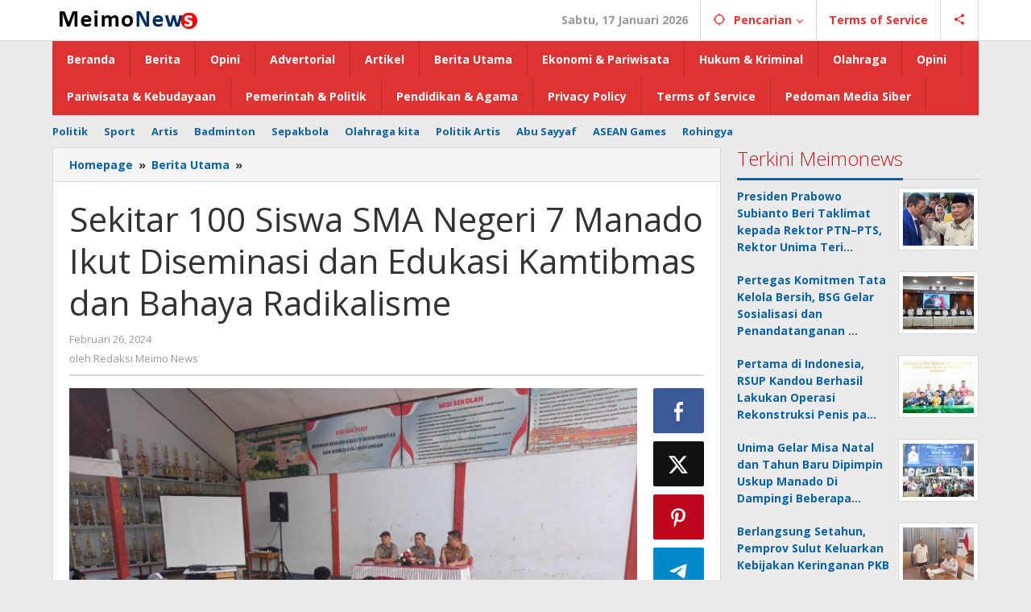

--- FILE ---
content_type: text/html; charset=UTF-8
request_url: https://www.meimonews.com/2024/02/26/sekitar-100-siswa-sma-negeri-7-manado-ikut-diseminasi-dan-edukasi-kamtibmas-dan-bahaya-radikalisme/
body_size: 14933
content:
<!DOCTYPE html>
<html lang="id" itemscope itemtype="https://schema.org/BlogPosting">
<head itemscope="itemscope" itemtype="https://schema.org/WebSite">
<meta charset="UTF-8">
<meta name="viewport" content="width=device-width, initial-scale=1">
<link rel="profile" href="https://gmpg.org/xfn/11">

<title>Sekitar 100 Siswa SMA Negeri 7 Manado Ikut Diseminasi dan Edukasi Kamtibmas dan Bahaya Radikalisme &#8211; Meimo News</title>
<meta name='robots' content='max-image-preview:large' />
<!-- Google tag (gtag.js) consent mode dataLayer added by Site Kit -->
<script type="text/javascript" id="google_gtagjs-js-consent-mode-data-layer">
/* <![CDATA[ */
window.dataLayer = window.dataLayer || [];function gtag(){dataLayer.push(arguments);}
gtag('consent', 'default', {"ad_personalization":"denied","ad_storage":"denied","ad_user_data":"denied","analytics_storage":"denied","functionality_storage":"denied","security_storage":"denied","personalization_storage":"denied","region":["AT","BE","BG","CH","CY","CZ","DE","DK","EE","ES","FI","FR","GB","GR","HR","HU","IE","IS","IT","LI","LT","LU","LV","MT","NL","NO","PL","PT","RO","SE","SI","SK"],"wait_for_update":500});
window._googlesitekitConsentCategoryMap = {"statistics":["analytics_storage"],"marketing":["ad_storage","ad_user_data","ad_personalization"],"functional":["functionality_storage","security_storage"],"preferences":["personalization_storage"]};
window._googlesitekitConsents = {"ad_personalization":"denied","ad_storage":"denied","ad_user_data":"denied","analytics_storage":"denied","functionality_storage":"denied","security_storage":"denied","personalization_storage":"denied","region":["AT","BE","BG","CH","CY","CZ","DE","DK","EE","ES","FI","FR","GB","GR","HR","HU","IE","IS","IT","LI","LT","LU","LV","MT","NL","NO","PL","PT","RO","SE","SI","SK"],"wait_for_update":500};
/* ]]> */
</script>
<!-- End Google tag (gtag.js) consent mode dataLayer added by Site Kit -->
<link rel='dns-prefetch' href='//www.googletagmanager.com' />
<link rel='dns-prefetch' href='//fonts.googleapis.com' />
<link rel="alternate" type="application/rss+xml" title="Meimo News &raquo; Feed" href="https://www.meimonews.com/feed/" />
<link rel="alternate" type="application/rss+xml" title="Meimo News &raquo; Umpan Komentar" href="https://www.meimonews.com/comments/feed/" />
<link rel="alternate" title="oEmbed (JSON)" type="application/json+oembed" href="https://www.meimonews.com/wp-json/oembed/1.0/embed?url=https%3A%2F%2Fwww.meimonews.com%2F2024%2F02%2F26%2Fsekitar-100-siswa-sma-negeri-7-manado-ikut-diseminasi-dan-edukasi-kamtibmas-dan-bahaya-radikalisme%2F" />
<link rel="alternate" title="oEmbed (XML)" type="text/xml+oembed" href="https://www.meimonews.com/wp-json/oembed/1.0/embed?url=https%3A%2F%2Fwww.meimonews.com%2F2024%2F02%2F26%2Fsekitar-100-siswa-sma-negeri-7-manado-ikut-diseminasi-dan-edukasi-kamtibmas-dan-bahaya-radikalisme%2F&#038;format=xml" />
<style id='wp-img-auto-sizes-contain-inline-css' type='text/css'>
img:is([sizes=auto i],[sizes^="auto," i]){contain-intrinsic-size:3000px 1500px}
/*# sourceURL=wp-img-auto-sizes-contain-inline-css */
</style>

<link rel='stylesheet' id='majalahpro-core-css' href='https://www.meimonews.com/wp-content/plugins/majalahpro-core/css/majalahpro-core.css?ver=1.2.9' type='text/css' media='all' />
<link rel='stylesheet' id='majalahpro-fonts-css' href='https://fonts.googleapis.com/css?family=Open+Sans%3Aregular%2Citalic%2C700%2C300%26subset%3Dlatin%2C&#038;ver=1.3.0' type='text/css' media='all' />
<link rel='stylesheet' id='majalahpro-style-css' href='https://www.meimonews.com/wp-content/themes/majalahpro/style.css?ver=1.3.0' type='text/css' media='all' />
<style id='majalahpro-style-inline-css' type='text/css'>
body{color:#323233;font-family:"Open Sans",arial,sans-serif;}kbd,a.button,button,.button,button.button,input[type="button"],input[type="reset"],input[type="submit"],#infinite-handle span,ol.comment-list li div.reply .comment-reply-link,#cancel-comment-reply-link,.tagcloud a,.tagcloud ul,ul.page-numbers li span.page-numbers,.prevnextpost-links a .prevnextpost,.page-links .page-link-number,.sidr,#navigationamp,.firstpage-title,.gmr-ajax-tab > li > a.js-tabs__title-active,.gmr-ajax-tab > li > a.js-tabs__title-active:focus,.gmr-ajax-tab > li > a.js-tabs__title-active:hover,#secondary-slider .splide__slide.is-active{background-color:#0b63a1;}#primary-menu .sub-menu-search,#primary-menu .sub-menu,#primary-menu .children,.gmr-ajax-loader{border-bottom-color:#0b63a1;}blockquote,a.button,button,.button,button.button,input[type="button"],input[type="reset"],input[type="submit"],.gmr-theme div.sharedaddy h3.sd-title:before,.bypostauthor > .comment-body,ol.comment-list li .comment-meta:after,.widget-title span{border-color:#0b63a1;}.gmr-meta-topic a,h3.widget-title,h3.related-title,.gmr-owl-carousel .gmr-slide-topic a,.gmr-module-slide-topic a{color:#b9201f;}#secondary-slider{border-top-color:#b9201f;}.gmr-owl-carousel .gmr-slide-topic a,.gmr-firstbox-content{border-color:#b9201f;}a{color:#0b63a1;}.gmr-secondmenu #primary-menu > li.page_item_has_children > a:after,.gmr-secondmenu #primary-menu > li.menu-item-has-children > a:after,.gmr-secondmenu #primary-menu .sub-menu-search > li.page_item_has_children > a:after,.gmr-secondmenu #primary-menu .sub-menu-search > li.menu-item-has-children > a:after,.gmr-secondmenu #primary-menu .sub-menu > li.page_item_has_children > a:after,.gmr-secondmenu #primary-menu .sub-menu > li.menu-item-has-children > a:after,.gmr-secondmenu #primary-menu .children > li.page_item_has_children > a:after,.gmr-secondmenu #primary-menu .children > li.menu-item-has-children > a:after{border-color:#0b63a1;}a:hover,a:focus,a:active{color:#0b63a1;}.gmr-topnavmenu #primary-menu > li.page_item_has_children:hover > a:after,.gmr-topnavmenu #primary-menu > li.menu-item-has-children:hover > a:after{border-color:#0b63a1;}.site-title a{color:#dd3333;}.site-description{color:#999999;}.gmr-logo{margin-top:3px;}.gmr-menuwrap,.gmr-sticky .top-header.sticky-menu,.gmr-mainmenu #primary-menu .sub-menu,.gmr-mainmenu #primary-menu .children{background-color:#dd3333;}#gmr-responsive-menu,.gmr-mainmenu #primary-menu > li > a{color:#ffffff;}.gmr-mainmenu #primary-menu > li.menu-border > a span,.gmr-mainmenu #primary-menu > li.page_item_has_children > a:after,.gmr-mainmenu #primary-menu > li.menu-item-has-children > a:after,.gmr-mainmenu #primary-menu .sub-menu-search > li.page_item_has_children > a:after,.gmr-mainmenu #primary-menu .sub-menu-search > li.menu-item-has-children > a:after,.gmr-mainmenu #primary-menu .sub-menu > li.page_item_has_children > a:after,.gmr-mainmenu #primary-menu .sub-menu > li.menu-item-has-children > a:after,.gmr-mainmenu #primary-menu .children > li.page_item_has_children > a:after,.gmr-mainmenu #primary-menu .children > li.menu-item-has-children > a:after{border-color:#ffffff;}#gmr-responsive-menu:hover,.gmr-mainmenu #primary-menu > li:hover > a,.gmr-mainmenu #primary-menu .current-menu-item > a,.gmr-mainmenu #primary-menu .current-menu-ancestor > a,.gmr-mainmenu #primary-menu .current_page_item > a,.gmr-mainmenu #primary-menu .current_page_ancestor > a,.gmr-mainmenu .search-trigger .gmr-icon:hover{color:#ffffff;}.gmr-mainmenu #primary-menu > li.menu-border:hover > a span,.gmr-mainmenu #primary-menu > li.menu-border.current-menu-item > a span,.gmr-mainmenu #primary-menu > li.menu-border.current-menu-ancestor > a span,.gmr-mainmenu #primary-menu > li.menu-border.current_page_item > a span,.gmr-mainmenu #primary-menu > li.menu-border.current_page_ancestor > a span,.gmr-mainmenu #primary-menu > li.page_item_has_children:hover > a:after,.gmr-mainmenu #primary-menu > li.menu-item-has-children:hover > a:after{border-color:#ffffff;}.gmr-mainmenu #primary-menu > li:hover > a,.gmr-mainmenu #primary-menu .current-menu-item > a,.gmr-mainmenu #primary-menu .current-menu-ancestor > a,.gmr-mainmenu #primary-menu .current_page_item > a,.gmr-mainmenu #primary-menu .current_page_ancestor > a{background-color:#dd3333;}.gmr-topnavwrap{background-color:#ffffff;}#gmr-topnavresponsive-menu svg,.gmr-topnavmenu #primary-menu > li > a,.gmr-social-icon ul > li > a,.search-trigger .gmr-icon{color:#dd3333;}.gmr-topnavmenu #primary-menu > li.menu-border > a span,.gmr-topnavmenu #primary-menu > li.page_item_has_children > a:after,.gmr-topnavmenu #primary-menu > li.menu-item-has-children > a:after,.gmr-topnavmenu #primary-menu .sub-menu-search > li.page_item_has_children > a:after,.gmr-topnavmenu #primary-menu .sub-menu-search > li.menu-item-has-children > a:after,.gmr-topnavmenu #primary-menu .sub-menu > li.page_item_has_children > a:after,.gmr-topnavmenu #primary-menu .sub-menu > li.menu-item-has-children > a:after,.gmr-topnavmenu #primary-menu .children > li.page_item_has_children > a:after,.gmr-topnavmenu #primary-menu .children > li.menu-item-has-children > a:after{border-color:#dd3333;}#gmr-topnavresponsive-menu:hover,.gmr-topnavmenu #primary-menu > li:hover > a,.gmr-topnavmenu #primary-menu .current-menu-item > a,.gmr-topnavmenu #primary-menu .current-menu-ancestor > a,.gmr-topnavmenu #primary-menu .current_page_item > a,.gmr-topnavmenu #primary-menu .current_page_ancestor > a,.gmr-social-icon ul > li > a:hover{color:#dd3333;}.gmr-topnavmenu #primary-menu > li.menu-border:hover > a span,.gmr-topnavmenu #primary-menu > li.menu-border.current-menu-item > a span,.gmr-topnavmenu #primary-menu > li.menu-border.current-menu-ancestor > a span,.gmr-topnavmenu #primary-menu > li.menu-border.current_page_item > a span,.gmr-topnavmenu #primary-menu > li.menu-border.current_page_ancestor > a span,.gmr-topnavmenu #primary-menu > li.page_item_has_children:hover > a:after,.gmr-topnavmenu #primary-menu > li.menu-item-has-children:hover > a:after{border-color:#dd3333;}.page-title,.breadcrumbs,.gmr-authorbox,.module-slide-tabs,.related-title{background-color:#f5f5f5;}.site-main,.gmr-infinite-selector.gmr-related-infinite #gmr-main-load .item-infinite .item-box,.majalahpro-core-related-post .gmr-newinfinite{background-color:#ffffff;}h1,h2,h3,h4,h5,h6,.h1,.h2,.h3,.h4,.h5,.h6,.site-title,#gmr-responsive-menu,.gmr-mainmenu #primary-menu > li > a{font-family:"Open Sans",arial,sans-serif;}body,.gmr-gallery-related ul li,.gmr-module-posts ul li{font-weight:600;font-size:14px;}.entry-content-single{font-size:17px;}h1{font-size:30px;}h2{font-size:26px;}h3{font-size:24px;}h4{font-size:22px;}h5{font-size:20px;}h6{font-size:18px;}.widget-footer{background-color:#ffffff;}.site-footer{color:#323233;}.site-footer a{color:#999;}.site-footer a:hover{color:#999;}
/*# sourceURL=majalahpro-style-inline-css */
</style>

<!-- Potongan tag Google (gtag.js) ditambahkan oleh Site Kit -->
<!-- Snippet Google Analytics telah ditambahkan oleh Site Kit -->
<script type="text/javascript" src="https://www.googletagmanager.com/gtag/js?id=GT-PB6M66D4" id="google_gtagjs-js" async></script>
<script type="text/javascript" id="google_gtagjs-js-after">
/* <![CDATA[ */
window.dataLayer = window.dataLayer || [];function gtag(){dataLayer.push(arguments);}
gtag("set","linker",{"domains":["www.meimonews.com"]});
gtag("js", new Date());
gtag("set", "developer_id.dZTNiMT", true);
gtag("config", "GT-PB6M66D4", {"googlesitekit_post_type":"post","googlesitekit_post_date":"20240226","googlesitekit_post_author":"Redaksi Meimo News"});
 window._googlesitekit = window._googlesitekit || {}; window._googlesitekit.throttledEvents = []; window._googlesitekit.gtagEvent = (name, data) => { var key = JSON.stringify( { name, data } ); if ( !! window._googlesitekit.throttledEvents[ key ] ) { return; } window._googlesitekit.throttledEvents[ key ] = true; setTimeout( () => { delete window._googlesitekit.throttledEvents[ key ]; }, 5 ); gtag( "event", name, { ...data, event_source: "site-kit" } ); }; 
//# sourceURL=google_gtagjs-js-after
/* ]]> */
</script>

<!-- OG: 3.3.8 -->
<meta property="og:image" content="https://www.meimonews.com/wp-content/uploads/2024/02/IMG-20240226-WA0080.jpg"><meta property="og:image:secure_url" content="https://www.meimonews.com/wp-content/uploads/2024/02/IMG-20240226-WA0080.jpg"><meta property="og:image:width" content="1600"><meta property="og:image:height" content="1200"><meta property="og:image:alt" content="IMG-20240226-WA0080"><meta property="og:image:type" content="image/jpeg"><meta property="og:description" content="Meimonews.com - Sekitar 100 siswa perwakilan kelas 10 dan 11 SMA Negeri 7 Manado ikut dalam kegiatan Diseminasi dan Edukasi Kamtibmas dan Bahaya Radikalisme di aula sekolah, Senin (26/2/2024). Kegiatan yang diprakarsai Perhimpunan Putra Putri (PPP) Brimob dan didukung pimpinan sekolah yang beralamatkan di Kelurahan Tingkulu Manado ini dibuka pelaksanaannya oleh Kepala Sekolah Kepala SMA..."><meta property="og:type" content="article"><meta property="og:locale" content="id"><meta property="og:site_name" content="Meimo News"><meta property="og:title" content="Sekitar 100 Siswa SMA Negeri 7 Manado Ikut Diseminasi dan Edukasi Kamtibmas dan Bahaya Radikalisme"><meta property="og:url" content="https://www.meimonews.com/2024/02/26/sekitar-100-siswa-sma-negeri-7-manado-ikut-diseminasi-dan-edukasi-kamtibmas-dan-bahaya-radikalisme/"><meta property="og:updated_time" content="2024-03-07T18:03:17+08:00">
<meta property="article:published_time" content="2024-02-26T09:43:53+00:00"><meta property="article:modified_time" content="2024-03-07T10:03:17+00:00"><meta property="article:section" content="Berita Utama"><meta property="article:section" content="Hukum &amp; Kriminal"><meta property="article:section" content="Pendidikan &amp; Agama"><meta property="article:section" content="Umum"><meta property="article:author:first_name" content="Redaksi"><meta property="article:author:last_name" content="Meimo News"><meta property="article:author:username" content="Redaksi Meimo News">
<meta property="twitter:partner" content="ogwp"><meta property="twitter:card" content="summary_large_image"><meta property="twitter:image" content="https://www.meimonews.com/wp-content/uploads/2024/02/IMG-20240226-WA0080.jpg"><meta property="twitter:image:alt" content="IMG-20240226-WA0080"><meta property="twitter:title" content="Sekitar 100 Siswa SMA Negeri 7 Manado Ikut Diseminasi dan Edukasi Kamtibmas dan Bahaya Radikalisme"><meta property="twitter:description" content="Meimonews.com - Sekitar 100 siswa perwakilan kelas 10 dan 11 SMA Negeri 7 Manado ikut dalam kegiatan Diseminasi dan Edukasi Kamtibmas dan Bahaya Radikalisme di aula sekolah, Senin (26/2/2024)...."><meta property="twitter:url" content="https://www.meimonews.com/2024/02/26/sekitar-100-siswa-sma-negeri-7-manado-ikut-diseminasi-dan-edukasi-kamtibmas-dan-bahaya-radikalisme/"><meta property="twitter:label1" content="Reading time"><meta property="twitter:data1" content="1 minute">
<meta itemprop="image" content="https://www.meimonews.com/wp-content/uploads/2024/02/IMG-20240226-WA0080.jpg"><meta itemprop="name" content="Sekitar 100 Siswa SMA Negeri 7 Manado Ikut Diseminasi dan Edukasi Kamtibmas dan Bahaya Radikalisme"><meta itemprop="description" content="Meimonews.com - Sekitar 100 siswa perwakilan kelas 10 dan 11 SMA Negeri 7 Manado ikut dalam kegiatan Diseminasi dan Edukasi Kamtibmas dan Bahaya Radikalisme di aula sekolah, Senin (26/2/2024). Kegiatan yang diprakarsai Perhimpunan Putra Putri (PPP) Brimob dan didukung pimpinan sekolah yang beralamatkan di Kelurahan Tingkulu Manado ini dibuka pelaksanaannya oleh Kepala Sekolah Kepala SMA..."><meta itemprop="datePublished" content="2024-02-26"><meta itemprop="dateModified" content="2024-03-07T10:03:17+00:00">
<meta property="profile:first_name" content="Redaksi"><meta property="profile:last_name" content="Meimo News"><meta property="profile:username" content="Redaksi Meimo News">
<!-- /OG -->

<link rel="https://api.w.org/" href="https://www.meimonews.com/wp-json/" /><link rel="alternate" title="JSON" type="application/json" href="https://www.meimonews.com/wp-json/wp/v2/posts/10692" /><link rel="EditURI" type="application/rsd+xml" title="RSD" href="https://www.meimonews.com/xmlrpc.php?rsd" />
<meta name="generator" content="WordPress 6.9" />
<link rel="canonical" href="https://www.meimonews.com/2024/02/26/sekitar-100-siswa-sma-negeri-7-manado-ikut-diseminasi-dan-edukasi-kamtibmas-dan-bahaya-radikalisme/" />
<link rel='shortlink' href='https://www.meimonews.com/?p=10692' />
<meta name="generator" content="Site Kit by Google 1.168.0" /><link rel="icon" href="https://www.meimonews.com/wp-content/uploads/2024/04/cropped-images-22-46x46.jpeg" sizes="32x32" />
<link rel="icon" href="https://www.meimonews.com/wp-content/uploads/2024/04/cropped-images-22.jpeg" sizes="192x192" />
<link rel="apple-touch-icon" href="https://www.meimonews.com/wp-content/uploads/2024/04/cropped-images-22.jpeg" />
<meta name="msapplication-TileImage" content="https://www.meimonews.com/wp-content/uploads/2024/04/cropped-images-22.jpeg" />
<style id='global-styles-inline-css' type='text/css'>
:root{--wp--preset--aspect-ratio--square: 1;--wp--preset--aspect-ratio--4-3: 4/3;--wp--preset--aspect-ratio--3-4: 3/4;--wp--preset--aspect-ratio--3-2: 3/2;--wp--preset--aspect-ratio--2-3: 2/3;--wp--preset--aspect-ratio--16-9: 16/9;--wp--preset--aspect-ratio--9-16: 9/16;--wp--preset--color--black: #000000;--wp--preset--color--cyan-bluish-gray: #abb8c3;--wp--preset--color--white: #ffffff;--wp--preset--color--pale-pink: #f78da7;--wp--preset--color--vivid-red: #cf2e2e;--wp--preset--color--luminous-vivid-orange: #ff6900;--wp--preset--color--luminous-vivid-amber: #fcb900;--wp--preset--color--light-green-cyan: #7bdcb5;--wp--preset--color--vivid-green-cyan: #00d084;--wp--preset--color--pale-cyan-blue: #8ed1fc;--wp--preset--color--vivid-cyan-blue: #0693e3;--wp--preset--color--vivid-purple: #9b51e0;--wp--preset--gradient--vivid-cyan-blue-to-vivid-purple: linear-gradient(135deg,rgb(6,147,227) 0%,rgb(155,81,224) 100%);--wp--preset--gradient--light-green-cyan-to-vivid-green-cyan: linear-gradient(135deg,rgb(122,220,180) 0%,rgb(0,208,130) 100%);--wp--preset--gradient--luminous-vivid-amber-to-luminous-vivid-orange: linear-gradient(135deg,rgb(252,185,0) 0%,rgb(255,105,0) 100%);--wp--preset--gradient--luminous-vivid-orange-to-vivid-red: linear-gradient(135deg,rgb(255,105,0) 0%,rgb(207,46,46) 100%);--wp--preset--gradient--very-light-gray-to-cyan-bluish-gray: linear-gradient(135deg,rgb(238,238,238) 0%,rgb(169,184,195) 100%);--wp--preset--gradient--cool-to-warm-spectrum: linear-gradient(135deg,rgb(74,234,220) 0%,rgb(151,120,209) 20%,rgb(207,42,186) 40%,rgb(238,44,130) 60%,rgb(251,105,98) 80%,rgb(254,248,76) 100%);--wp--preset--gradient--blush-light-purple: linear-gradient(135deg,rgb(255,206,236) 0%,rgb(152,150,240) 100%);--wp--preset--gradient--blush-bordeaux: linear-gradient(135deg,rgb(254,205,165) 0%,rgb(254,45,45) 50%,rgb(107,0,62) 100%);--wp--preset--gradient--luminous-dusk: linear-gradient(135deg,rgb(255,203,112) 0%,rgb(199,81,192) 50%,rgb(65,88,208) 100%);--wp--preset--gradient--pale-ocean: linear-gradient(135deg,rgb(255,245,203) 0%,rgb(182,227,212) 50%,rgb(51,167,181) 100%);--wp--preset--gradient--electric-grass: linear-gradient(135deg,rgb(202,248,128) 0%,rgb(113,206,126) 100%);--wp--preset--gradient--midnight: linear-gradient(135deg,rgb(2,3,129) 0%,rgb(40,116,252) 100%);--wp--preset--font-size--small: 13px;--wp--preset--font-size--medium: 20px;--wp--preset--font-size--large: 36px;--wp--preset--font-size--x-large: 42px;--wp--preset--spacing--20: 0.44rem;--wp--preset--spacing--30: 0.67rem;--wp--preset--spacing--40: 1rem;--wp--preset--spacing--50: 1.5rem;--wp--preset--spacing--60: 2.25rem;--wp--preset--spacing--70: 3.38rem;--wp--preset--spacing--80: 5.06rem;--wp--preset--shadow--natural: 6px 6px 9px rgba(0, 0, 0, 0.2);--wp--preset--shadow--deep: 12px 12px 50px rgba(0, 0, 0, 0.4);--wp--preset--shadow--sharp: 6px 6px 0px rgba(0, 0, 0, 0.2);--wp--preset--shadow--outlined: 6px 6px 0px -3px rgb(255, 255, 255), 6px 6px rgb(0, 0, 0);--wp--preset--shadow--crisp: 6px 6px 0px rgb(0, 0, 0);}:where(.is-layout-flex){gap: 0.5em;}:where(.is-layout-grid){gap: 0.5em;}body .is-layout-flex{display: flex;}.is-layout-flex{flex-wrap: wrap;align-items: center;}.is-layout-flex > :is(*, div){margin: 0;}body .is-layout-grid{display: grid;}.is-layout-grid > :is(*, div){margin: 0;}:where(.wp-block-columns.is-layout-flex){gap: 2em;}:where(.wp-block-columns.is-layout-grid){gap: 2em;}:where(.wp-block-post-template.is-layout-flex){gap: 1.25em;}:where(.wp-block-post-template.is-layout-grid){gap: 1.25em;}.has-black-color{color: var(--wp--preset--color--black) !important;}.has-cyan-bluish-gray-color{color: var(--wp--preset--color--cyan-bluish-gray) !important;}.has-white-color{color: var(--wp--preset--color--white) !important;}.has-pale-pink-color{color: var(--wp--preset--color--pale-pink) !important;}.has-vivid-red-color{color: var(--wp--preset--color--vivid-red) !important;}.has-luminous-vivid-orange-color{color: var(--wp--preset--color--luminous-vivid-orange) !important;}.has-luminous-vivid-amber-color{color: var(--wp--preset--color--luminous-vivid-amber) !important;}.has-light-green-cyan-color{color: var(--wp--preset--color--light-green-cyan) !important;}.has-vivid-green-cyan-color{color: var(--wp--preset--color--vivid-green-cyan) !important;}.has-pale-cyan-blue-color{color: var(--wp--preset--color--pale-cyan-blue) !important;}.has-vivid-cyan-blue-color{color: var(--wp--preset--color--vivid-cyan-blue) !important;}.has-vivid-purple-color{color: var(--wp--preset--color--vivid-purple) !important;}.has-black-background-color{background-color: var(--wp--preset--color--black) !important;}.has-cyan-bluish-gray-background-color{background-color: var(--wp--preset--color--cyan-bluish-gray) !important;}.has-white-background-color{background-color: var(--wp--preset--color--white) !important;}.has-pale-pink-background-color{background-color: var(--wp--preset--color--pale-pink) !important;}.has-vivid-red-background-color{background-color: var(--wp--preset--color--vivid-red) !important;}.has-luminous-vivid-orange-background-color{background-color: var(--wp--preset--color--luminous-vivid-orange) !important;}.has-luminous-vivid-amber-background-color{background-color: var(--wp--preset--color--luminous-vivid-amber) !important;}.has-light-green-cyan-background-color{background-color: var(--wp--preset--color--light-green-cyan) !important;}.has-vivid-green-cyan-background-color{background-color: var(--wp--preset--color--vivid-green-cyan) !important;}.has-pale-cyan-blue-background-color{background-color: var(--wp--preset--color--pale-cyan-blue) !important;}.has-vivid-cyan-blue-background-color{background-color: var(--wp--preset--color--vivid-cyan-blue) !important;}.has-vivid-purple-background-color{background-color: var(--wp--preset--color--vivid-purple) !important;}.has-black-border-color{border-color: var(--wp--preset--color--black) !important;}.has-cyan-bluish-gray-border-color{border-color: var(--wp--preset--color--cyan-bluish-gray) !important;}.has-white-border-color{border-color: var(--wp--preset--color--white) !important;}.has-pale-pink-border-color{border-color: var(--wp--preset--color--pale-pink) !important;}.has-vivid-red-border-color{border-color: var(--wp--preset--color--vivid-red) !important;}.has-luminous-vivid-orange-border-color{border-color: var(--wp--preset--color--luminous-vivid-orange) !important;}.has-luminous-vivid-amber-border-color{border-color: var(--wp--preset--color--luminous-vivid-amber) !important;}.has-light-green-cyan-border-color{border-color: var(--wp--preset--color--light-green-cyan) !important;}.has-vivid-green-cyan-border-color{border-color: var(--wp--preset--color--vivid-green-cyan) !important;}.has-pale-cyan-blue-border-color{border-color: var(--wp--preset--color--pale-cyan-blue) !important;}.has-vivid-cyan-blue-border-color{border-color: var(--wp--preset--color--vivid-cyan-blue) !important;}.has-vivid-purple-border-color{border-color: var(--wp--preset--color--vivid-purple) !important;}.has-vivid-cyan-blue-to-vivid-purple-gradient-background{background: var(--wp--preset--gradient--vivid-cyan-blue-to-vivid-purple) !important;}.has-light-green-cyan-to-vivid-green-cyan-gradient-background{background: var(--wp--preset--gradient--light-green-cyan-to-vivid-green-cyan) !important;}.has-luminous-vivid-amber-to-luminous-vivid-orange-gradient-background{background: var(--wp--preset--gradient--luminous-vivid-amber-to-luminous-vivid-orange) !important;}.has-luminous-vivid-orange-to-vivid-red-gradient-background{background: var(--wp--preset--gradient--luminous-vivid-orange-to-vivid-red) !important;}.has-very-light-gray-to-cyan-bluish-gray-gradient-background{background: var(--wp--preset--gradient--very-light-gray-to-cyan-bluish-gray) !important;}.has-cool-to-warm-spectrum-gradient-background{background: var(--wp--preset--gradient--cool-to-warm-spectrum) !important;}.has-blush-light-purple-gradient-background{background: var(--wp--preset--gradient--blush-light-purple) !important;}.has-blush-bordeaux-gradient-background{background: var(--wp--preset--gradient--blush-bordeaux) !important;}.has-luminous-dusk-gradient-background{background: var(--wp--preset--gradient--luminous-dusk) !important;}.has-pale-ocean-gradient-background{background: var(--wp--preset--gradient--pale-ocean) !important;}.has-electric-grass-gradient-background{background: var(--wp--preset--gradient--electric-grass) !important;}.has-midnight-gradient-background{background: var(--wp--preset--gradient--midnight) !important;}.has-small-font-size{font-size: var(--wp--preset--font-size--small) !important;}.has-medium-font-size{font-size: var(--wp--preset--font-size--medium) !important;}.has-large-font-size{font-size: var(--wp--preset--font-size--large) !important;}.has-x-large-font-size{font-size: var(--wp--preset--font-size--x-large) !important;}
/*# sourceURL=global-styles-inline-css */
</style>
</head>

<body class="wp-singular post-template-default single single-post postid-10692 single-format-standard wp-theme-majalahpro gmr-theme idtheme kentooz gmr-sticky group-blog" itemscope="itemscope" itemtype="https://schema.org/WebPage">
<a class="skip-link screen-reader-text" href="#main">Lewati ke konten</a>

<div class="top-header-second">
	<div class="gmr-topnavwrap clearfix">
		<div class="container">
			<div class="gmr-list-table">
				<div class="gmr-table-row">
					<div class="gmr-table-cell gmr-table-logo">
						<div class="gmr-mobilelogo">
							<div class="gmr-logo"><a href="https://www.meimonews.com/" class="custom-logo-link" itemprop="url" title="Meimo News"><img src="https://www.meimonews.com/wp-content/uploads/2024/12/MeimoNews.png" alt="Meimo News" title="Meimo News" /></a></div>						</div>
					</div>
					<div class="gmr-table-cell gmr-table-menu">
													<a id="gmr-topnavresponsive-menu" href="#menus" title="Menus" rel="nofollow"><svg xmlns="http://www.w3.org/2000/svg" xmlns:xlink="http://www.w3.org/1999/xlink" aria-hidden="true" role="img" style="vertical-align: -0.125em;" width="1em" height="1em" preserveAspectRatio="xMidYMid meet" viewBox="0 0 24 24"><path d="M3 18h18v-2H3v2zm0-5h18v-2H3v2zm0-7v2h18V6H3z" fill="currentColor"/></svg></a>
							<div class="close-topnavmenu-wrap"><a id="close-topnavmenu-button" rel="nofollow" href="#"><svg xmlns="http://www.w3.org/2000/svg" xmlns:xlink="http://www.w3.org/1999/xlink" aria-hidden="true" role="img" width="1em" height="1em" preserveAspectRatio="xMidYMid meet" viewBox="0 0 24 24"><g fill="currentColor"><path d="M12 2a10 10 0 1 0 10 10A10 10 0 0 0 12 2zm0 18a8 8 0 1 1 8-8a8 8 0 0 1-8 8z"/><path d="M14.71 9.29a1 1 0 0 0-1.42 0L12 10.59l-1.29-1.3a1 1 0 0 0-1.42 1.42l1.3 1.29l-1.3 1.29a1 1 0 0 0 0 1.42a1 1 0 0 0 1.42 0l1.29-1.3l1.29 1.3a1 1 0 0 0 1.42 0a1 1 0 0 0 0-1.42L13.41 12l1.3-1.29a1 1 0 0 0 0-1.42z"/></g></svg></a></div>
							<nav id="site-navigation" class="gmr-topnavmenu pull-right" role="navigation" itemscope="itemscope" itemtype="https://schema.org/SiteNavigationElement">
								<ul id="primary-menu" class="menu"><li class="menu-item menu-item-type-custom menu-item-object-custom menu-item-object-date"><span class="gmr-top-date" data-lang="id">&nbsp;</span></li><li class="menu-item menu-item-type-custom menu-item-object-custom menu-item-has-children gmr-search"><a href="#" title="Pencarian" rel="nofollow" itemprop="url"><svg xmlns="http://www.w3.org/2000/svg" xmlns:xlink="http://www.w3.org/1999/xlink" aria-hidden="true" role="img" style="vertical-align: -0.125em;" width="1em" height="1em" preserveAspectRatio="xMidYMid meet" viewBox="0 0 24 24"><path d="M20.94 11A8.994 8.994 0 0 0 13 3.06V1h-2v2.06A8.994 8.994 0 0 0 3.06 11H1v2h2.06A8.994 8.994 0 0 0 11 20.94V23h2v-2.06A8.994 8.994 0 0 0 20.94 13H23v-2h-2.06zM12 19c-3.87 0-7-3.13-7-7s3.13-7 7-7s7 3.13 7 7s-3.13 7-7 7z" fill="currentColor"/></svg><span itemprop="name">Pencarian</span></a><ul class="sub-menu-search"><li id="menu-item-search" class="menu-item menu-item-type-custom menu-item-object-custom menu-item-search"><form method="get" class="gmr-searchform searchform" action="https://www.meimonews.com/"><input type="text" name="s" id="s" placeholder="Pencarian" /></form></li></ul></li><li id="menu-item-14" class="menu-item menu-item-type-post_type menu-item-object-page menu-item-14"><a href="https://www.meimonews.com/terms-of-service/" itemprop="url"><span itemprop="name">Terms of Service</span></a></li>

					<li class="menu-item menu-item-type-custom menu-item-object-custom gmr-social-menu">
						<a href="#" title="Social Network" rel="nofollow" class="gmr-social-mainlink" itemprop="url">
							<svg xmlns="http://www.w3.org/2000/svg" xmlns:xlink="http://www.w3.org/1999/xlink" aria-hidden="true" role="img" style="vertical-align: -0.125em;" width="1em" height="1em" preserveAspectRatio="xMidYMid meet" viewBox="0 0 24 24"><path d="M18 16.08c-.76 0-1.44.3-1.96.77L8.91 12.7c.05-.23.09-.46.09-.7s-.04-.47-.09-.7l7.05-4.11c.54.5 1.25.81 2.04.81c1.66 0 3-1.34 3-3s-1.34-3-3-3s-3 1.34-3 3c0 .24.04.47.09.7L8.04 9.81C7.5 9.31 6.79 9 6 9c-1.66 0-3 1.34-3 3s1.34 3 3 3c.79 0 1.5-.31 2.04-.81l7.12 4.16c-.05.21-.08.43-.08.65c0 1.61 1.31 2.92 2.92 2.92c1.61 0 2.92-1.31 2.92-2.92s-1.31-2.92-2.92-2.92z" fill="currentColor"/></svg>
						</a><ul class="sub-menu"><li class="menu-item menu-item-type-custom menu-item-object-custom menu-item-social-network"><a href="https://www.meimonews.com/feed/" title="RSS" class="rss" target="_blank" rel="nofollow"><svg xmlns="http://www.w3.org/2000/svg" xmlns:xlink="http://www.w3.org/1999/xlink" aria-hidden="true" role="img" width="1em" height="1em" preserveAspectRatio="xMidYMid meet" viewBox="0 0 20 20"><path d="M14.92 18H18C18 9.32 10.82 2.25 2 2.25v3.02c7.12 0 12.92 5.71 12.92 12.73zm-5.44 0h3.08C12.56 12.27 7.82 7.6 2 7.6v3.02c2 0 3.87.77 5.29 2.16A7.292 7.292 0 0 1 9.48 18zm-5.35-.02c1.17 0 2.13-.93 2.13-2.09c0-1.15-.96-2.09-2.13-2.09c-1.18 0-2.13.94-2.13 2.09c0 1.16.95 2.09 2.13 2.09z" fill="currentColor"/></svg>RSS</a></li></ul></li></ul>							</nav><!-- #site-navigation -->
											</div>
				</div>
			</div>
					</div>
	</div>
</div>


	<header id="masthead" class="site-header" role="banner" itemscope="itemscope" itemtype="https://schema.org/WPHeader">
		<div class="top-header">
			<div class="container">
				<div class="gmr-menuwrap clearfix">
					<nav id="site-navigation" class="gmr-mainmenu" role="navigation" itemscope="itemscope" itemtype="https://schema.org/SiteNavigationElement">
						<ul id="primary-menu" class="menu"><li id="menu-item-228" class="menu-item menu-item-type-custom menu-item-object-custom menu-item-home menu-item-228"><a href="https://www.meimonews.com/" itemprop="url"><span itemprop="name">Beranda</span></a></li>
<li id="menu-item-16" class="menu-item menu-item-type-taxonomy menu-item-object-category menu-item-16"><a href="https://www.meimonews.com/category/berita/" itemprop="url"><span itemprop="name">Berita</span></a></li>
<li id="menu-item-229" class="menu-item menu-item-type-taxonomy menu-item-object-category menu-item-229"><a href="https://www.meimonews.com/category/opini/" itemprop="url"><span itemprop="name">Opini</span></a></li>
<li id="menu-item-11450" class="menu-item menu-item-type-taxonomy menu-item-object-category menu-item-11450"><a href="https://www.meimonews.com/category/advertorial/" itemprop="url"><span itemprop="name">Advertorial</span></a></li>
<li id="menu-item-11451" class="menu-item menu-item-type-taxonomy menu-item-object-category menu-item-11451"><a href="https://www.meimonews.com/category/artikel/" itemprop="url"><span itemprop="name">Artikel</span></a></li>
<li id="menu-item-11452" class="menu-item menu-item-type-taxonomy menu-item-object-category current-post-ancestor current-menu-parent current-post-parent menu-item-11452"><a href="https://www.meimonews.com/category/berita-utama/" itemprop="url"><span itemprop="name">Berita Utama</span></a></li>
<li id="menu-item-11453" class="menu-item menu-item-type-taxonomy menu-item-object-category menu-item-11453"><a href="https://www.meimonews.com/category/ekonomi-pariwisata/" itemprop="url"><span itemprop="name">Ekonomi &amp; Pariwisata</span></a></li>
<li id="menu-item-11454" class="menu-item menu-item-type-taxonomy menu-item-object-category current-post-ancestor current-menu-parent current-post-parent menu-item-11454"><a href="https://www.meimonews.com/category/hukum-kriminal/" itemprop="url"><span itemprop="name">Hukum &amp; Kriminal</span></a></li>
<li id="menu-item-11455" class="menu-item menu-item-type-taxonomy menu-item-object-category menu-item-11455"><a href="https://www.meimonews.com/category/olahraga/" itemprop="url"><span itemprop="name">Olahraga</span></a></li>
<li id="menu-item-11456" class="menu-item menu-item-type-taxonomy menu-item-object-category menu-item-11456"><a href="https://www.meimonews.com/category/opini/" itemprop="url"><span itemprop="name">Opini</span></a></li>
<li id="menu-item-11458" class="menu-item menu-item-type-taxonomy menu-item-object-category menu-item-11458"><a href="https://www.meimonews.com/category/pariwisata-kebudayaan/" itemprop="url"><span itemprop="name">Pariwisata &amp; Kebudayaan</span></a></li>
<li id="menu-item-11459" class="menu-item menu-item-type-taxonomy menu-item-object-category menu-item-11459"><a href="https://www.meimonews.com/category/pemerintah-politik/" itemprop="url"><span itemprop="name">Pemerintah &amp; Politik</span></a></li>
<li id="menu-item-11460" class="menu-item menu-item-type-taxonomy menu-item-object-category current-post-ancestor current-menu-parent current-post-parent menu-item-11460"><a href="https://www.meimonews.com/category/pendidikan-agama/" itemprop="url"><span itemprop="name">Pendidikan &amp; Agama</span></a></li>
<li id="menu-item-17229" class="menu-item menu-item-type-post_type menu-item-object-page menu-item-privacy-policy menu-item-17229"><a rel="privacy-policy" href="https://www.meimonews.com/privacy-policy/" itemprop="url"><span itemprop="name">Privacy Policy</span></a></li>
<li id="menu-item-11461" class="menu-item menu-item-type-post_type menu-item-object-page menu-item-11461"><a href="https://www.meimonews.com/terms-of-service/" itemprop="url"><span itemprop="name">Terms of Service</span></a></li>
<li id="menu-item-11464" class="menu-item menu-item-type-post_type menu-item-object-page menu-item-11464"><a href="https://www.meimonews.com/pedoman-media-siber/" itemprop="url"><span itemprop="name">Pedoman Media Siber</span></a></li>
</ul>					</nav><!-- #site-navigation -->
				</div>
			</div>
		</div><!-- .top-header -->
	</header><!-- #masthead -->

				<div class="container">
				<div class="gmr-secondmenuwrap clearfix">
					<nav id="site-navigation" class="gmr-secondmenu" role="navigation" itemscope="itemscope" itemtype="https://schema.org/SiteNavigationElement">
						<ul id="primary-menu" class="menu"><li id="menu-item-46" class="menu-item menu-item-type-taxonomy menu-item-object-post_tag menu-item-46"><a href="https://www.meimonews.com/tag/politik/" itemprop="url"><span itemprop="name">Politik</span></a></li>
<li id="menu-item-47" class="menu-item menu-item-type-taxonomy menu-item-object-post_tag menu-item-47"><a href="https://www.meimonews.com/tag/sport/" itemprop="url"><span itemprop="name">Sport</span></a></li>
<li id="menu-item-48" class="menu-item menu-item-type-taxonomy menu-item-object-post_tag menu-item-48"><a href="https://www.meimonews.com/tag/artis/" itemprop="url"><span itemprop="name">Artis</span></a></li>
<li id="menu-item-49" class="menu-item menu-item-type-taxonomy menu-item-object-post_tag menu-item-49"><a href="https://www.meimonews.com/tag/badminton/" itemprop="url"><span itemprop="name">Badminton</span></a></li>
<li id="menu-item-50" class="menu-item menu-item-type-taxonomy menu-item-object-post_tag menu-item-50"><a href="https://www.meimonews.com/tag/sepakbola/" itemprop="url"><span itemprop="name">Sepakbola</span></a></li>
<li id="menu-item-51" class="menu-item menu-item-type-taxonomy menu-item-object-newstopic menu-item-51"><a href="https://www.meimonews.com/topic/olahraga-kita/" itemprop="url"><span itemprop="name">Olahraga kita</span></a></li>
<li id="menu-item-52" class="menu-item menu-item-type-taxonomy menu-item-object-newstopic menu-item-52"><a href="https://www.meimonews.com/topic/politik-artis/" itemprop="url"><span itemprop="name">Politik Artis</span></a></li>
<li id="menu-item-53" class="menu-item menu-item-type-taxonomy menu-item-object-newstopic menu-item-53"><a href="https://www.meimonews.com/topic/abu-sayyaf/" itemprop="url"><span itemprop="name">Abu Sayyaf</span></a></li>
<li id="menu-item-55" class="menu-item menu-item-type-taxonomy menu-item-object-newstopic menu-item-55"><a href="https://www.meimonews.com/topic/asean-games/" itemprop="url"><span itemprop="name">ASEAN Games</span></a></li>
<li id="menu-item-54" class="menu-item menu-item-type-taxonomy menu-item-object-newstopic menu-item-54"><a href="https://www.meimonews.com/topic/rohingya/" itemprop="url"><span itemprop="name">Rohingya</span></a></li>
</ul>					</nav><!-- #site-navigation -->
				</div>
			</div>
		
<div class="site inner-wrap" id="site-container">
	
	<div id="content" class="gmr-content">

		
		<div class="container">

			<div class="row">

<div id="primary" class="content-area col-md-content">

			<div class="breadcrumbs" itemscope itemtype="https://schema.org/BreadcrumbList">
				<div class="container">
																												<span class="first-item" itemprop="itemListElement" itemscope itemtype="https://schema.org/ListItem">
										<a itemscope itemtype="https://schema.org/WebPage" itemprop="item" itemid="https://www.meimonews.com/" href="https://www.meimonews.com/">
											<span itemprop="name">Homepage</span>
										</a>
										<span itemprop="position" content="1"></span>
									</span>
														<span class="separator">&raquo;</span>
																																<span class="0-item" itemprop="itemListElement" itemscope itemtype="https://schema.org/ListItem">
									<a itemscope itemtype="https://schema.org/WebPage" itemprop="item" itemid="https://www.meimonews.com/category/berita-utama/" href="https://www.meimonews.com/category/berita-utama/">
										<span itemprop="name">Berita Utama</span>
									</a>
									<span itemprop="position" content="2"></span>
								</span>
														<span class="separator">&raquo;</span>
																								<span class="last-item screen-reader-text" itemscope itemtype="https://schema.org/ListItem">
								<span itemprop="name">Sekitar 100 Siswa SMA Negeri 7 Manado Ikut Diseminasi dan Edukasi Kamtibmas dan Bahaya Radikalisme</span>
								<span itemprop="position" content="3"></span>
							</span>
																</div>
			</div>
			
	<main id="main" class="site-main-single" role="main">

	
<article id="post-10692" class="post-10692 post type-post status-publish format-standard has-post-thumbnail hentry category-berita-utama category-hukum-kriminal category-pendidikan-agama category-umum" itemscope="itemscope" itemtype="https://schema.org/CreativeWork">

	<div class="gmr-box-content site-main gmr-single">
				<header class="entry-header">
			<h1 class="entry-title" itemprop="headline">Sekitar 100 Siswa SMA Negeri 7 Manado Ikut Diseminasi dan Edukasi Kamtibmas dan Bahaya Radikalisme</h1>			<div class="gmr-metacontent"><span class="posted-on"><time class="entry-date published" itemprop="datePublished" datetime="2024-02-26T17:43:53+08:00">Februari 26, 2024</time><time class="updated" datetime="2024-03-07T18:03:17+08:00">Maret 7, 2024</time></span><span class="screen-reader-text">oleh <span class="entry-author vcard screen-reader-text" itemprop="author" itemscope="itemscope" itemtype="https://schema.org/person"><a class="url fn n" href="https://www.meimonews.com/author/redaksi/" title="Tautan ke: Redaksi Meimo News" itemprop="url"><span itemprop="name">Redaksi Meimo News</span></a></span></span></div><div class="gmr-metacontent"><span class="posted-on">oleh <span class="entry-author vcard" itemprop="author" itemscope="itemscope" itemtype="https://schema.org/person"><a class="url fn n" href="https://www.meimonews.com/author/redaksi/" title="Tautan ke: Redaksi Meimo News" itemprop="url"><span itemprop="name">Redaksi Meimo News</span></a></span></span></div>
		</header><!-- .entry-header -->

		<div class="row"><div class="col-md-sgl-m">					<figure class="wp-caption alignnone gmr-single-image">
						<img width="1600" height="1200" src="https://www.meimonews.com/wp-content/uploads/2024/02/IMG-20240226-WA0080.jpg" class="attachment-post-thumbnail size-post-thumbnail wp-post-image" alt="" decoding="async" fetchpriority="high" srcset="https://www.meimonews.com/wp-content/uploads/2024/02/IMG-20240226-WA0080.jpg 1600w, https://www.meimonews.com/wp-content/uploads/2024/02/IMG-20240226-WA0080-148x111.jpg 148w, https://www.meimonews.com/wp-content/uploads/2024/02/IMG-20240226-WA0080-768x576.jpg 768w, https://www.meimonews.com/wp-content/uploads/2024/02/IMG-20240226-WA0080-1536x1152.jpg 1536w" sizes="(max-width: 1600px) 100vw, 1600px" title="IMG-20240226-WA0080" />											</figure>
					
			<div class="entry-content entry-content-single" itemprop="text">
				<p dir="ltr"><b>Meimonews.com </b>&#8211; Sekitar 100 siswa perwakilan kelas 10 dan 11 SMA Negeri 7 Manado ikut dalam kegiatan Diseminasi dan Edukasi Kamtibmas dan Bahaya Radikalisme di aula sekolah, Senin (26/2/2024).</p>
<p dir="ltr">Kegiatan yang diprakarsai Perhimpunan Putra Putri (PPP) Brimob dan didukung pimpinan sekolah yang beralamatkan di Kelurahan Tingkulu Manado ini dibuka pelaksanaannya oleh Kepala Sekolah Kepala SMA Negeri 7 Manado Dr. Willem Hanny Rawung, SS, M.Hum.</p>
<figure id="attachment_10697" aria-describedby="caption-attachment-10697" style="width: 700px" class="wp-caption alignnone"><img decoding="async" class="size-large wp-image-10697" src="https://www.meimonews.com/wp-content/uploads/2024/02/IMG-20240226-WA0043-700x350.jpg" alt="" width="700" height="350" /><figcaption id="caption-attachment-10697" class="wp-caption-text">Ketua PPP Brimob Lexie Kalesaran saat pemaparan materi</figcaption></figure>
<p dir="ltr">Tampil sebagai narasumber/ pembicara pada kegiatan yang di dampingi Wakil Kepala Sekolah Kesiswaan Andyka Lontoh, S.Pd dan Wakil Kepala Sekolah Kehumasan Dra. Meiske Maindoka ini adalah Wakasat Binmas Polresta Manado Nelson Tuju mewakili Kasat Kompol Arie Nayoan dan Ketua PPP Brimob Lexie Kalesaran.</p>
<figure id="attachment_10698" aria-describedby="caption-attachment-10698" style="width: 700px" class="wp-caption alignnone"><img decoding="async" class="size-large wp-image-10698" src="https://www.meimonews.com/wp-content/uploads/2024/02/IMG-20240226-WA0062-700x350.jpg" alt="" width="700" height="350" /><figcaption id="caption-attachment-10698" class="wp-caption-text">Wakasat Binmas Polresta Manado saat membawakan materinya</figcaption></figure>
<p dir="ltr">Rawung mengapresiasi pelaksanaan kegiatan ini dan berharap para siswa yang ikut kegiatan ini dapat memahami apa itu Kamtibmas dan radikalisme secara benar dan tidak terlibat dalam kegiatan yang mengganggu kamtibmas dan yang berkaitan dengan radikalisme.</p>
<p dir="ltr">Rawung juga berharap, para siswa tidak mudah terpengaruhi dengan postingan atau informasi di medsos yang belum tentu benar dan dapat membahayakan negara karena adanya paham radikalisme.</p>
<figure id="attachment_10699" aria-describedby="caption-attachment-10699" style="width: 700px" class="wp-caption alignnone"><img loading="lazy" decoding="async" class="size-large wp-image-10699" src="https://www.meimonews.com/wp-content/uploads/2024/02/IMG-20240226-WA0072-700x350.jpg" alt="" width="700" height="350" /><figcaption id="caption-attachment-10699" class="wp-caption-text">Foto bersama di akhir kegiatan Diseminasi dan Edukasi Kamtibmas dan Bahaya Radikalisme</figcaption></figure>
<p dir="ltr">Kalesaran dan Tuju berkolaborasi memberikan materi tersebut dengan cara dialogis/interaktif sehingga para siswa bisa dengan mudah memahami materi yang dipaparkan, apalagi pemaparan materi disertai contoh-contoh praktis. (Fer)</p>
<div class="majalahpro-core-banner-aftercontent">Yuk! baca berita menarik lainnya dari Meimo News di saluran <a href="https://whatsapp.com/channel/0029VarLqAFDp2Q2roiG3o2e" rel=”nofollow"><strong>WHATSAPP</strong></a></div>			</div><!-- .entry-content -->

			<footer class="entry-footer">
				<div class="gmr-metacontent"><span class="posted-on">oleh <span class="entry-author vcard" itemprop="author" itemscope="itemscope" itemtype="https://schema.org/person"><a class="url fn n" href="https://www.meimonews.com/author/redaksi/" title="Tautan ke: Redaksi Meimo News" itemprop="url"><span itemprop="name">Redaksi Meimo News</span></a></span></span></div><ul class="footer-social-icon"><li class="social-text">Ikuti Kami Pada</li><li><a href="https://www.meimonews.com/feed/" title="RSS" class="rss" target="_blank" rel="nofollow"><svg xmlns="http://www.w3.org/2000/svg" xmlns:xlink="http://www.w3.org/1999/xlink" aria-hidden="true" role="img" width="1em" height="1em" preserveAspectRatio="xMidYMid meet" viewBox="0 0 20 20"><path d="M14.92 18H18C18 9.32 10.82 2.25 2 2.25v3.02c7.12 0 12.92 5.71 12.92 12.73zm-5.44 0h3.08C12.56 12.27 7.82 7.6 2 7.6v3.02c2 0 3.87.77 5.29 2.16A7.292 7.292 0 0 1 9.48 18zm-5.35-.02c1.17 0 2.13-.93 2.13-2.09c0-1.15-.96-2.09-2.13-2.09c-1.18 0-2.13.94-2.13 2.09c0 1.16.95 2.09 2.13 2.09z" fill="currentColor"/></svg></a></li></ul>
	<nav class="navigation post-navigation" aria-label="Pos">
		<h2 class="screen-reader-text">Navigasi pos</h2>
		<div class="nav-links"><div class="nav-previous"><a href="https://www.meimonews.com/2024/02/25/dua-dari-tiga-difabel-lolos-tes-tingkat-akhir-sipss-polri/" rel="prev"><span>Pos sebelumnya</span> Dua dari Tiga Difabel Lolos Tes Tingkat Akhir SIPSS Polri</a></div><div class="nav-next"><a href="https://www.meimonews.com/2024/02/26/samapta-polresta-manado-patroli-rayon-di-spbu-yang-ada-antrian-kendaraan-jenis-solar/" rel="next"><span>Pos berikutnya</span> Samapta Polresta Manado Patroli Rayon di SPBU yang Ada Antrian Kendaraan Jenis Solar</a></div></div>
	</nav>			</footer><!-- .entry-footer -->

			</div><div class="col-md-sgl-r pos-sticky"><div class="gmr-social-share"><ul class="gmr-socialicon-share"><li class="facebook"><a href="https://www.facebook.com/sharer/sharer.php?u=https%3A%2F%2Fwww.meimonews.com%2F2024%2F02%2F26%2Fsekitar-100-siswa-sma-negeri-7-manado-ikut-diseminasi-dan-edukasi-kamtibmas-dan-bahaya-radikalisme%2F" class="gmr-share-facebook" rel="nofollow" title="Sebar ini"><svg xmlns="http://www.w3.org/2000/svg" xmlns:xlink="http://www.w3.org/1999/xlink" aria-hidden="true" role="img" width="0.49em" height="1em" preserveAspectRatio="xMidYMid meet" viewBox="0 0 486.037 1000"><path d="M124.074 1000V530.771H0V361.826h124.074V217.525C124.074 104.132 197.365 0 366.243 0C434.619 0 485.18 6.555 485.18 6.555l-3.984 157.766s-51.564-.502-107.833-.502c-60.9 0-70.657 28.065-70.657 74.646v123.361h183.331l-7.977 168.945H302.706V1000H124.074" fill="currentColor"/></svg></a></li><li class="twitter"><a href="https://twitter.com/intent/tweet?url=https%3A%2F%2Fwww.meimonews.com%2F2024%2F02%2F26%2Fsekitar-100-siswa-sma-negeri-7-manado-ikut-diseminasi-dan-edukasi-kamtibmas-dan-bahaya-radikalisme%2F&amp;text=Sekitar%20100%20Siswa%20SMA%20Negeri%207%20Manado%20Ikut%20Diseminasi%20dan%20Edukasi%20Kamtibmas%20dan%20Bahaya%20Radikalisme" class="gmr-share-twitter" rel="nofollow" title="Tweet ini"><svg xmlns="http://www.w3.org/2000/svg" aria-hidden="true" role="img" width="1em" height="1em" viewBox="0 0 24 24"><path fill="currentColor" d="M18.901 1.153h3.68l-8.04 9.19L24 22.846h-7.406l-5.8-7.584l-6.638 7.584H.474l8.6-9.83L0 1.154h7.594l5.243 6.932ZM17.61 20.644h2.039L6.486 3.24H4.298Z"></path></svg></a></li><li class="pinterest"><a href="https://pinterest.com/pin/create/button/?url=https%3A%2F%2Fwww.meimonews.com%2F2024%2F02%2F26%2Fsekitar-100-siswa-sma-negeri-7-manado-ikut-diseminasi-dan-edukasi-kamtibmas-dan-bahaya-radikalisme%2F&amp;media=https://www.meimonews.com/wp-content/uploads/2024/02/IMG-20240226-WA0080.jpg&amp;description=Sekitar%20100%20Siswa%20SMA%20Negeri%207%20Manado%20Ikut%20Diseminasi%20dan%20Edukasi%20Kamtibmas%20dan%20Bahaya%20Radikalisme" class="gmr-share-pinit" rel="nofollow" title="Pin ini"><svg xmlns="http://www.w3.org/2000/svg" xmlns:xlink="http://www.w3.org/1999/xlink" aria-hidden="true" role="img" width="1em" height="1em" preserveAspectRatio="xMidYMid meet" viewBox="0 0 32 32"><path d="M16.75.406C10.337.406 4 4.681 4 11.6c0 4.4 2.475 6.9 3.975 6.9c.619 0 .975-1.725.975-2.212c0-.581-1.481-1.819-1.481-4.238c0-5.025 3.825-8.588 8.775-8.588c4.256 0 7.406 2.419 7.406 6.863c0 3.319-1.331 9.544-5.644 9.544c-1.556 0-2.888-1.125-2.888-2.737c0-2.363 1.65-4.65 1.65-7.088c0-4.137-5.869-3.387-5.869 1.613c0 1.05.131 2.212.6 3.169c-.863 3.713-2.625 9.244-2.625 13.069c0 1.181.169 2.344.281 3.525c.212.238.106.213.431.094c3.15-4.313 3.038-5.156 4.463-10.8c.769 1.463 2.756 2.25 4.331 2.25c6.637 0 9.619-6.469 9.619-12.3c0-6.206-5.363-10.256-11.25-10.256z" fill="currentColor"/></svg></a></li><li class="telegram"><a href="https://t.me/share/url?url=https%3A%2F%2Fwww.meimonews.com%2F2024%2F02%2F26%2Fsekitar-100-siswa-sma-negeri-7-manado-ikut-diseminasi-dan-edukasi-kamtibmas-dan-bahaya-radikalisme%2F&amp;text=Sekitar%20100%20Siswa%20SMA%20Negeri%207%20Manado%20Ikut%20Diseminasi%20dan%20Edukasi%20Kamtibmas%20dan%20Bahaya%20Radikalisme" target="_blank" rel="nofollow" title="Telegram Share"><svg xmlns="http://www.w3.org/2000/svg" xmlns:xlink="http://www.w3.org/1999/xlink" aria-hidden="true" role="img" width="1em" height="1em" preserveAspectRatio="xMidYMid meet" viewBox="0 0 48 48"><path d="M41.42 7.309s3.885-1.515 3.56 2.164c-.107 1.515-1.078 6.818-1.834 12.553l-2.59 16.99s-.216 2.489-2.159 2.922c-1.942.432-4.856-1.515-5.396-1.948c-.432-.325-8.094-5.195-10.792-7.575c-.756-.65-1.62-1.948.108-3.463L33.648 18.13c1.295-1.298 2.59-4.328-2.806-.649l-15.11 10.28s-1.727 1.083-4.964.109l-7.016-2.165s-2.59-1.623 1.835-3.246c10.793-5.086 24.068-10.28 35.831-15.15z" fill="currentColor"/></svg></a></li><li class="whatsapp"><a href="https://api.whatsapp.com/send?text=Sekitar%20100%20Siswa%20SMA%20Negeri%207%20Manado%20Ikut%20Diseminasi%20dan%20Edukasi%20Kamtibmas%20dan%20Bahaya%20Radikalisme https%3A%2F%2Fwww.meimonews.com%2F2024%2F02%2F26%2Fsekitar-100-siswa-sma-negeri-7-manado-ikut-diseminasi-dan-edukasi-kamtibmas-dan-bahaya-radikalisme%2F" class="gmr-share-whatsapp" rel="nofollow" title="Whatsapp"><svg xmlns="http://www.w3.org/2000/svg" xmlns:xlink="http://www.w3.org/1999/xlink" aria-hidden="true" role="img" width="1em" height="1em" preserveAspectRatio="xMidYMid meet" viewBox="0 0 24 24"><path d="M15.271 13.21a7.014 7.014 0 0 1 1.543.7l-.031-.018c.529.235.986.51 1.403.833l-.015-.011c.02.061.032.13.032.203l-.001.032v-.001c-.015.429-.11.832-.271 1.199l.008-.021c-.231.463-.616.82-1.087 1.01l-.014.005a3.624 3.624 0 0 1-1.576.411h-.006a8.342 8.342 0 0 1-2.988-.982l.043.022a8.9 8.9 0 0 1-2.636-1.829l-.001-.001a20.473 20.473 0 0 1-2.248-2.794l-.047-.074a5.38 5.38 0 0 1-1.1-2.995l-.001-.013v-.124a3.422 3.422 0 0 1 1.144-2.447l.003-.003a1.17 1.17 0 0 1 .805-.341h.001c.101.003.198.011.292.025l-.013-.002c.087.013.188.021.292.023h.003a.642.642 0 0 1 .414.102l-.002-.001c.107.118.189.261.238.418l.002.008q.124.31.512 1.364c.135.314.267.701.373 1.099l.014.063a1.573 1.573 0 0 1-.533.889l-.003.002q-.535.566-.535.72a.436.436 0 0 0 .081.234l-.001-.001a7.03 7.03 0 0 0 1.576 2.119l.005.005a9.89 9.89 0 0 0 2.282 1.54l.059.026a.681.681 0 0 0 .339.109h.002q.233 0 .838-.752t.804-.752zm-3.147 8.216h.022a9.438 9.438 0 0 0 3.814-.799l-.061.024c2.356-.994 4.193-2.831 5.163-5.124l.024-.063c.49-1.113.775-2.411.775-3.775s-.285-2.662-.799-3.837l.024.062c-.994-2.356-2.831-4.193-5.124-5.163l-.063-.024c-1.113-.49-2.411-.775-3.775-.775s-2.662.285-3.837.799l.062-.024c-2.356.994-4.193 2.831-5.163 5.124l-.024.063a9.483 9.483 0 0 0-.775 3.787a9.6 9.6 0 0 0 1.879 5.72l-.019-.026l-1.225 3.613l3.752-1.194a9.45 9.45 0 0 0 5.305 1.612h.047zm0-21.426h.033c1.628 0 3.176.342 4.575.959L16.659.93c2.825 1.197 5.028 3.4 6.196 6.149l.029.076c.588 1.337.93 2.896.93 4.535s-.342 3.198-.959 4.609l.029-.074c-1.197 2.825-3.4 5.028-6.149 6.196l-.076.029c-1.327.588-2.875.93-4.503.93h-.034h.002h-.053c-2.059 0-3.992-.541-5.664-1.488l.057.03L-.001 24l2.109-6.279a11.505 11.505 0 0 1-1.674-6.01c0-1.646.342-3.212.959-4.631l-.029.075C2.561 4.33 4.764 2.127 7.513.959L7.589.93A11.178 11.178 0 0 1 12.092 0h.033h-.002z" fill="currentColor"/></svg></a></li></ul></div></div></div>
	</div><!-- .gmr-box-content -->

	<h3 class="gmr-authorbox"><span>Tentang Penulis: <a href="https://www.meimonews.com/author/redaksi/" target="_self" rel="nofollow">Redaksi Meimo News</a></span></h3><div class="gmr-authorbox-wrap site-main gmr-box-content gmr-single clearfix"><div class="gmr-ab-gravatar"><img alt='Gambar Gravatar' title='Gravatar' src='https://secure.gravatar.com/avatar/55370b4902032231f8dfa3d87d1c66ac38a796e3f1181c8504adcb2c7b2c3d6c?s=64&#038;d=mm&#038;r=g' srcset='https://secure.gravatar.com/avatar/55370b4902032231f8dfa3d87d1c66ac38a796e3f1181c8504adcb2c7b2c3d6c?s=128&#038;d=mm&#038;r=g 2x' class='avatar avatar-64 photo' height='64' width='64' loading='lazy' decoding='async'/></div><div class="gmr-ab-content"><div class="gmr-ab-desc"><div class="vcard author"><span class="fn">Meimonews.com

Pengelola :
PT Meimo Berjalan Bersama

Badan Hukum :
Keputusan Menkumham dan HAM RI No. : AHU-0057475-AH.01.01 Tahun 2022 

Notaris :
Budiharto Prawira, SH 

Pemimpin Umum/Pemimpin Redaksi :
Lexie Kalesaran

Alamat :
Jl. Kampus Timur No. 84 Kleak Manado 95115
Telp. 082190565818 - WA 0895395534143</span></div></div></div></div>
	<h3 class="related-title"><span>Baca Juga</span></h3><div class="majalahpro-core-related-post site-main gmr-box-content gmr-single gmr-gallery-related"><ul><li><div class="other-content-thumbnail"><a href="https://www.meimonews.com/2026/01/17/presiden-prabowo-subianto-beri-taklimat-kepada-rektor-ptn-pts-rektor-unima-terima-arahan-strategis-untuk-kemajuan-pendidikan-di-minahasa/" itemprop="url" title="Permalink ke: Presiden Prabowo Subianto Beri Taklimat kepada Rektor PTN–PTS, Rektor Unima Terima Arahan Strategis untuk Kemajuan Pendidikan di Minahasa" class="image-related" rel="bookmark"><img width="148" height="111" src="https://www.meimonews.com/wp-content/uploads/2026/01/IMG_20260117_082741-148x111.jpg" class="attachment-medium size-medium wp-post-image" alt="" decoding="async" loading="lazy" title="IMG_20260117_082741" /></a></div><div class="majalahpro-core-related-title"><a href="https://www.meimonews.com/2026/01/17/presiden-prabowo-subianto-beri-taklimat-kepada-rektor-ptn-pts-rektor-unima-terima-arahan-strategis-untuk-kemajuan-pendidikan-di-minahasa/" itemprop="url" title="Permalink ke: Presiden Prabowo Subianto Beri Taklimat kepada Rektor PTN–PTS, Rektor Unima Terima Arahan Strategis untuk Kemajuan Pendidikan di Minahasa" rel="bookmark">Presiden Prabowo Subianto Beri Taklimat kepada Rektor PTN–PTS, Rektor Unima Terima Arahan Strategis untuk Kemajuan Pendidikan di Minahasa</a></div></li><li><div class="other-content-thumbnail"><a href="https://www.meimonews.com/2026/01/14/ketaatan-kepada-tuhan-bukanlah-beban-melainkan-jalan-menuju-sukacita-sejati/" itemprop="url" title="Permalink ke: Ketaatan kepada Tuhan Bukanlah Beban Melainkan Jalan Menuju Sukacita Sejati" class="image-related" rel="bookmark"><img width="148" height="111" src="https://www.meimonews.com/wp-content/uploads/2026/01/IMG_20260114_154659-148x111.jpg" class="attachment-medium size-medium wp-post-image" alt="" decoding="async" loading="lazy" title="IMG_20260114_154659" /></a></div><div class="majalahpro-core-related-title"><a href="https://www.meimonews.com/2026/01/14/ketaatan-kepada-tuhan-bukanlah-beban-melainkan-jalan-menuju-sukacita-sejati/" itemprop="url" title="Permalink ke: Ketaatan kepada Tuhan Bukanlah Beban Melainkan Jalan Menuju Sukacita Sejati" rel="bookmark">Ketaatan kepada Tuhan Bukanlah Beban Melainkan Jalan Menuju Sukacita Sejati</a></div></li><li><div class="other-content-thumbnail"><a href="https://www.meimonews.com/2026/01/14/dekan-fipp-unima-dokumen-yang-mencantumkan-dm-sebagai-dosen-penguji-adalah-jadual-ujian-lama/" itemprop="url" title="Permalink ke: Dekan FIPP Unima : Dokumen yang Mencantumkan DM sebagai Dosen Penguji adalah Jadual Ujian Lama" class="image-related" rel="bookmark"><img width="148" height="111" src="https://www.meimonews.com/wp-content/uploads/2026/01/IMG_20260114_172632-148x111.jpg" class="attachment-medium size-medium wp-post-image" alt="" decoding="async" loading="lazy" title="IMG_20260114_172632" /></a></div><div class="majalahpro-core-related-title"><a href="https://www.meimonews.com/2026/01/14/dekan-fipp-unima-dokumen-yang-mencantumkan-dm-sebagai-dosen-penguji-adalah-jadual-ujian-lama/" itemprop="url" title="Permalink ke: Dekan FIPP Unima : Dokumen yang Mencantumkan DM sebagai Dosen Penguji adalah Jadual Ujian Lama" rel="bookmark">Dekan FIPP Unima : Dokumen yang Mencantumkan DM sebagai Dosen Penguji adalah Jadual Ujian Lama</a></div></li><li><div class="other-content-thumbnail"><a href="https://www.meimonews.com/2026/01/12/pertegas-komitmen-tata-kelola-bersih-bsg-gelar-sosialisasi-dan-penandatanganan-pakta-integritas-anti-fraud-dan-anti-penyuapan/" itemprop="url" title="Permalink ke: Pertegas Komitmen Tata Kelola Bersih, BSG Gelar Sosialisasi dan Penandatanganan Pakta Integritas Anti Fraud dan Anti Penyuapan" class="image-related" rel="bookmark"><img width="148" height="111" src="https://www.meimonews.com/wp-content/uploads/2026/01/IMG_20260112_185025-148x111.jpg" class="attachment-medium size-medium wp-post-image" alt="" decoding="async" loading="lazy" title="IMG_20260112_185025" /></a></div><div class="majalahpro-core-related-title"><a href="https://www.meimonews.com/2026/01/12/pertegas-komitmen-tata-kelola-bersih-bsg-gelar-sosialisasi-dan-penandatanganan-pakta-integritas-anti-fraud-dan-anti-penyuapan/" itemprop="url" title="Permalink ke: Pertegas Komitmen Tata Kelola Bersih, BSG Gelar Sosialisasi dan Penandatanganan Pakta Integritas Anti Fraud dan Anti Penyuapan" rel="bookmark">Pertegas Komitmen Tata Kelola Bersih, BSG Gelar Sosialisasi dan Penandatanganan Pakta Integritas Anti Fraud dan Anti Penyuapan</a></div></li><li><div class="other-content-thumbnail"><a href="https://www.meimonews.com/2026/01/12/6-lembaga-dan-sejumlah-tokoh-masyarakat-dukung-frits-herman-pangemanan-jadi-dubes-ri-untuk-filipina/" itemprop="url" title="Permalink ke: 6 Lembaga dan Sejumlah Tokoh Masyarakat Dukung Frits Herman Pangemanan jadi Dubes RI untuk Filipina" class="image-related" rel="bookmark"><img width="148" height="111" src="https://www.meimonews.com/wp-content/uploads/2026/01/IMG_20260112_095150-148x111.jpg" class="attachment-medium size-medium wp-post-image" alt="" decoding="async" loading="lazy" title="IMG_20260112_095150" /></a></div><div class="majalahpro-core-related-title"><a href="https://www.meimonews.com/2026/01/12/6-lembaga-dan-sejumlah-tokoh-masyarakat-dukung-frits-herman-pangemanan-jadi-dubes-ri-untuk-filipina/" itemprop="url" title="Permalink ke: 6 Lembaga dan Sejumlah Tokoh Masyarakat Dukung Frits Herman Pangemanan jadi Dubes RI untuk Filipina" rel="bookmark">6 Lembaga dan Sejumlah Tokoh Masyarakat Dukung Frits Herman Pangemanan jadi Dubes RI untuk Filipina</a></div></li></ul></div>
</article><!-- #post-## -->

	
	</main><!-- #main -->

</div><!-- #primary -->


<aside id="secondary" class="widget-area col-md-sb-r pos-sticky" role="complementary" >
	<div id="majalahpro-core-rp-2" class="widget majalahpro-core-form"><h3 class="widget-title"><span>Terkini Meimonews</span></h3>
			<div class="majalahpro-core-rp-widget">
				<div class="majalahpro-core-rp">
					<ul>
						<li>								<div class="majalahpro-core-rp-link clearfix">
									<a href="https://www.meimonews.com/2026/01/17/presiden-prabowo-subianto-beri-taklimat-kepada-rektor-ptn-pts-rektor-unima-terima-arahan-strategis-untuk-kemajuan-pendidikan-di-minahasa/" itemprop="url" title="Permalink ke: Presiden Prabowo Subianto Beri Taklimat kepada Rektor PTN–PTS, Rektor Unima Terima Arahan Strategis untuk Kemajuan Pendidikan di Minahasa">
										<img width="148" height="111" src="https://www.meimonews.com/wp-content/uploads/2026/01/IMG_20260117_082741-148x111.jpg" class="attachment-medium size-medium wp-post-image" alt="" decoding="async" loading="lazy" title="IMG_20260117_082741" />
										<span class="majalahpro-core-rp-title">
											Presiden Prabowo Subianto Beri Taklimat kepada Rektor PTN–PTS, Rektor Unima Teri&hellip;										</span>
									</a>
																	</div>
								</li><li>								<div class="majalahpro-core-rp-link clearfix">
									<a href="https://www.meimonews.com/2026/01/12/pertegas-komitmen-tata-kelola-bersih-bsg-gelar-sosialisasi-dan-penandatanganan-pakta-integritas-anti-fraud-dan-anti-penyuapan/" itemprop="url" title="Permalink ke: Pertegas Komitmen Tata Kelola Bersih, BSG Gelar Sosialisasi dan Penandatanganan Pakta Integritas Anti Fraud dan Anti Penyuapan">
										<img width="148" height="111" src="https://www.meimonews.com/wp-content/uploads/2026/01/IMG_20260112_185025-148x111.jpg" class="attachment-medium size-medium wp-post-image" alt="" decoding="async" loading="lazy" title="IMG_20260112_185025" />
										<span class="majalahpro-core-rp-title">
											Pertegas Komitmen Tata Kelola Bersih, BSG Gelar Sosialisasi dan Penandatanganan &hellip;										</span>
									</a>
																	</div>
								</li><li>								<div class="majalahpro-core-rp-link clearfix">
									<a href="https://www.meimonews.com/2026/01/11/pertama-di-indonesia-rsup-kandou-berhasil-lakukan-operasi-rekonstruksi-penis-pada-dua-pasien-pasca-kanker/" itemprop="url" title="Permalink ke: Pertama di Indonesia, RSUP Kandou Berhasil Lakukan Operasi Rekonstruksi Penis pada Dua Pasien Pasca Kanker">
										<img width="148" height="111" src="https://www.meimonews.com/wp-content/uploads/2026/01/IMG_20260111_133326-148x111.jpg" class="attachment-medium size-medium wp-post-image" alt="" decoding="async" loading="lazy" title="IMG_20260111_133326" />
										<span class="majalahpro-core-rp-title">
											Pertama di Indonesia, RSUP Kandou Berhasil Lakukan Operasi Rekonstruksi Penis pa&hellip;										</span>
									</a>
																	</div>
								</li><li>								<div class="majalahpro-core-rp-link clearfix">
									<a href="https://www.meimonews.com/2026/01/09/unima-gelar-misa-natal-dan-tahun-baru-dipimpin-uskup-manado-di-dampingi-beberapa-pastor/" itemprop="url" title="Permalink ke: Unima Gelar Misa Natal dan Tahun Baru Dipimpin Uskup Manado Di Dampingi Beberapa Pastor">
										<img width="148" height="111" src="https://www.meimonews.com/wp-content/uploads/2026/01/IMG_20260109_085611-148x111.jpg" class="attachment-medium size-medium wp-post-image" alt="" decoding="async" loading="lazy" srcset="https://www.meimonews.com/wp-content/uploads/2026/01/IMG_20260109_085611-148x111.jpg 148w, https://www.meimonews.com/wp-content/uploads/2026/01/IMG_20260109_085611.jpg 700w" sizes="auto, (max-width: 148px) 100vw, 148px" title="IMG_20260109_085611" />
										<span class="majalahpro-core-rp-title">
											Unima Gelar Misa Natal dan Tahun Baru Dipimpin Uskup Manado Di Dampingi Beberapa&hellip;										</span>
									</a>
																	</div>
								</li><li>								<div class="majalahpro-core-rp-link clearfix">
									<a href="https://www.meimonews.com/2026/01/07/berlangsung-setahun-pemprov-sulut-keluarkan-kebijakan-keringanan-pkb/" itemprop="url" title="Permalink ke: Berlangsung Setahun, Pemprov Sulut Keluarkan Kebijakan Keringanan PKB">
										<img width="148" height="111" src="https://www.meimonews.com/wp-content/uploads/2026/01/IMG_20260108_082419-148x111.jpg" class="attachment-medium size-medium wp-post-image" alt="" decoding="async" loading="lazy" title="IMG_20260108_082419" />
										<span class="majalahpro-core-rp-title">
											Berlangsung Setahun, Pemprov Sulut Keluarkan Kebijakan Keringanan PKB										</span>
									</a>
																	</div>
								</li>					</ul>
				</div>
			</div>

		</div>	<div id="colophon" class="site-footer widget" role="contentinfo" >
		<span class="pull-left theme-copyright">Powered by Baliwebstar</span>		<ul id="copyright-menu" class="menu"><li class="menu-item menu-item-type-custom menu-item-object-custom menu-item-home menu-item-228"><a href="https://www.meimonews.com/" itemprop="url">Beranda</a></li>
<li class="menu-item menu-item-type-taxonomy menu-item-object-category menu-item-16"><a href="https://www.meimonews.com/category/berita/" itemprop="url">Berita</a></li>
<li class="menu-item menu-item-type-taxonomy menu-item-object-category menu-item-229"><a href="https://www.meimonews.com/category/opini/" itemprop="url">Opini</a></li>
<li class="menu-item menu-item-type-taxonomy menu-item-object-category menu-item-11450"><a href="https://www.meimonews.com/category/advertorial/" itemprop="url">Advertorial</a></li>
<li class="menu-item menu-item-type-taxonomy menu-item-object-category menu-item-11451"><a href="https://www.meimonews.com/category/artikel/" itemprop="url">Artikel</a></li>
<li class="menu-item menu-item-type-taxonomy menu-item-object-category current-post-ancestor current-menu-parent current-post-parent menu-item-11452"><a href="https://www.meimonews.com/category/berita-utama/" itemprop="url">Berita Utama</a></li>
<li class="menu-item menu-item-type-taxonomy menu-item-object-category menu-item-11453"><a href="https://www.meimonews.com/category/ekonomi-pariwisata/" itemprop="url">Ekonomi &amp; Pariwisata</a></li>
<li class="menu-item menu-item-type-taxonomy menu-item-object-category current-post-ancestor current-menu-parent current-post-parent menu-item-11454"><a href="https://www.meimonews.com/category/hukum-kriminal/" itemprop="url">Hukum &amp; Kriminal</a></li>
<li class="menu-item menu-item-type-taxonomy menu-item-object-category menu-item-11455"><a href="https://www.meimonews.com/category/olahraga/" itemprop="url">Olahraga</a></li>
<li class="menu-item menu-item-type-taxonomy menu-item-object-category menu-item-11456"><a href="https://www.meimonews.com/category/opini/" itemprop="url">Opini</a></li>
<li class="menu-item menu-item-type-taxonomy menu-item-object-category menu-item-11458"><a href="https://www.meimonews.com/category/pariwisata-kebudayaan/" itemprop="url">Pariwisata &amp; Kebudayaan</a></li>
<li class="menu-item menu-item-type-taxonomy menu-item-object-category menu-item-11459"><a href="https://www.meimonews.com/category/pemerintah-politik/" itemprop="url">Pemerintah &amp; Politik</a></li>
<li class="menu-item menu-item-type-taxonomy menu-item-object-category current-post-ancestor current-menu-parent current-post-parent menu-item-11460"><a href="https://www.meimonews.com/category/pendidikan-agama/" itemprop="url">Pendidikan &amp; Agama</a></li>
<li class="menu-item menu-item-type-post_type menu-item-object-page menu-item-privacy-policy menu-item-17229"><a rel="privacy-policy" href="https://www.meimonews.com/privacy-policy/" itemprop="url">Privacy Policy</a></li>
<li class="menu-item menu-item-type-post_type menu-item-object-page menu-item-11461"><a href="https://www.meimonews.com/terms-of-service/" itemprop="url">Terms of Service</a></li>
<li class="menu-item menu-item-type-post_type menu-item-object-page menu-item-11464"><a href="https://www.meimonews.com/pedoman-media-siber/" itemprop="url">Pedoman Media Siber</a></li>
</ul>	</div><!-- #colophon -->
</aside><!-- #secondary -->
			
			</div><!-- .row -->
		</div><!-- .container -->
		<div id="stop-container"></div>
	</div><!-- .gmr-content -->
</div><!-- #site-container -->


			<div id="footer-container">
			<div id="footer-sidebar" class="widget-footer" role="complementary">
				<div class="container">
					<div class="row">
																			<div class="footer-column col-md-footer4">
								<div id="text-2" class="widget widget_text">			<div class="textwidget"><div style="display:none;"> <!-- Branding List -->
<a href="https://rentalmobilbali.org/">bali</a> 
<a href="https://mobilsewamanado.com/">manado</a> 
<a href="https://yangontrip.com/">myanmar</a> 
</div>
</div>
		</div>							</div>
																							</div>
				</div>
			</div>
		</div><!-- #footer-container -->
	
	
	<div class="gmr-ontop gmr-hide"><svg xmlns="http://www.w3.org/2000/svg" xmlns:xlink="http://www.w3.org/1999/xlink" aria-hidden="true" role="img" width="1em" height="1em" preserveAspectRatio="xMidYMid meet" viewBox="0 0 8 8"><path d="M4 0C1.79 0 0 1.79 0 4s1.79 4 4 4s4-1.79 4-4s-1.79-4-4-4zm0 1l3 3H5v3H3V4H1l3-3z" fill="currentColor"/></svg></div>


<script type="speculationrules">
{"prefetch":[{"source":"document","where":{"and":[{"href_matches":"/*"},{"not":{"href_matches":["/wp-*.php","/wp-admin/*","/wp-content/uploads/*","/wp-content/*","/wp-content/plugins/*","/wp-content/themes/majalahpro/*","/*\\?(.+)"]}},{"not":{"selector_matches":"a[rel~=\"nofollow\"]"}},{"not":{"selector_matches":".no-prefetch, .no-prefetch a"}}]},"eagerness":"conservative"}]}
</script>
<script type="text/javascript" src="https://www.meimonews.com/wp-content/themes/majalahpro/js/js-plugin-min.js?ver=1.3.0" id="majalahpro-js-plugin-js"></script>
<script type="text/javascript" src="https://www.meimonews.com/wp-content/themes/majalahpro/js/customscript.js?ver=1.3.0" id="majalahpro-customscript-js"></script>
<script type="text/javascript" src="https://www.meimonews.com/wp-content/plugins/google-site-kit/dist/assets/js/googlesitekit-consent-mode-bc2e26cfa69fcd4a8261.js" id="googlesitekit-consent-mode-js"></script>
<script type="text/javascript" id="wp-consent-api-js-extra">
/* <![CDATA[ */
var consent_api = {"consent_type":"","waitfor_consent_hook":"","cookie_expiration":"30","cookie_prefix":"wp_consent","services":[]};
//# sourceURL=wp-consent-api-js-extra
/* ]]> */
</script>
<script type="text/javascript" src="https://www.meimonews.com/wp-content/plugins/wp-consent-api/assets/js/wp-consent-api.min.js?ver=2.0.0" id="wp-consent-api-js"></script>

<script defer src="https://static.cloudflareinsights.com/beacon.min.js/vcd15cbe7772f49c399c6a5babf22c1241717689176015" integrity="sha512-ZpsOmlRQV6y907TI0dKBHq9Md29nnaEIPlkf84rnaERnq6zvWvPUqr2ft8M1aS28oN72PdrCzSjY4U6VaAw1EQ==" data-cf-beacon='{"version":"2024.11.0","token":"59aeb929f5114f37b3a49ea68659b2db","r":1,"server_timing":{"name":{"cfCacheStatus":true,"cfEdge":true,"cfExtPri":true,"cfL4":true,"cfOrigin":true,"cfSpeedBrain":true},"location_startswith":null}}' crossorigin="anonymous"></script>
</body>
</html>


<!-- Page cached by LiteSpeed Cache 7.7 on 2026-01-17 16:26:23 -->